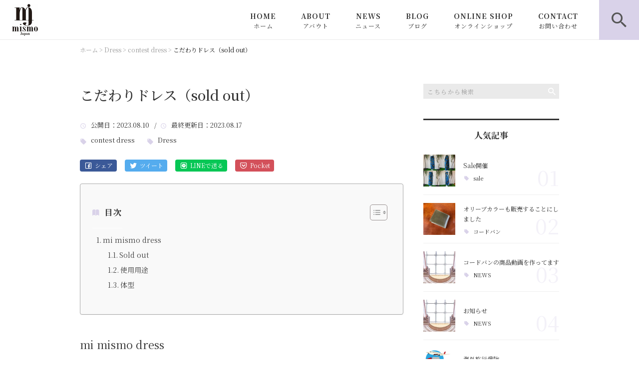

--- FILE ---
content_type: text/html; charset=UTF-8
request_url: https://mismojapan.com/dress/4312/
body_size: 16876
content:
<!DOCTYPE html>
<html lang="ja">
<head>
<meta charset="UTF-8" />
<meta name="viewport" content="width=device-width, initial-scale=1 viewport-fit=cover">
<meta name="format-detection" content="telephone=no">
<link rel="pingback" href="https://mismojapan.com/xmlrpc.php" />
<link rel="shortcut icon" href="https://mismojapan.com/wp-content/uploads/2023/06/favicon.ico" />
<link rel="apple-touch-icon-precomposed" href="https://mismojapan.com/wp-content/uploads/2023/06/spfav.png" />

<title>こだわりドレス（sold out） | mismo Japan</title>

		<!-- All in One SEO 4.5.1.1 - aioseo.com -->
		<meta name="description" content="mi mismo dress mi mismo第一弾になったドレス 縫製にとことんこだわったドレ" />
		<meta name="robots" content="max-image-preview:large" />
		<meta name="keywords" content="contest dress,dress" />
		<link rel="canonical" href="https://mismojapan.com/dress/4312/" />
		<meta name="generator" content="All in One SEO (AIOSEO) 4.5.1.1" />
		<meta property="og:locale" content="ja_JP" />
		<meta property="og:site_name" content="あなたらしさを表現する | mismo Japan" />
		<meta property="og:type" content="article" />
		<meta property="og:title" content="こだわりドレス（sold out） | mismo Japan" />
		<meta property="og:description" content="mi mismo dress mi mismo第一弾になったドレス 縫製にとことんこだわったドレ" />
		<meta property="og:url" content="https://mismojapan.com/dress/4312/" />
		<meta property="og:image" content="https://mismojapan.com/wp-content/uploads/2023/06/no-image1.jpg" />
		<meta property="og:image:secure_url" content="https://mismojapan.com/wp-content/uploads/2023/06/no-image1.jpg" />
		<meta property="og:image:width" content="400" />
		<meta property="og:image:height" content="400" />
		<meta property="article:published_time" content="2023-08-09T22:40:45+00:00" />
		<meta property="article:modified_time" content="2023-08-17T10:40:41+00:00" />
		<meta name="twitter:card" content="summary" />
		<meta name="twitter:title" content="こだわりドレス（sold out） | mismo Japan" />
		<meta name="twitter:description" content="mi mismo dress mi mismo第一弾になったドレス 縫製にとことんこだわったドレ" />
		<meta name="twitter:image" content="https://mismojapan.com/wp-content/uploads/2023/06/no-image1.jpg" />
		<script type="application/ld+json" class="aioseo-schema">
			{"@context":"https:\/\/schema.org","@graph":[{"@type":"Article","@id":"https:\/\/mismojapan.com\/dress\/4312\/#article","name":"\u3053\u3060\u308f\u308a\u30c9\u30ec\u30b9\uff08sold out\uff09 | mismo Japan","headline":"\u3053\u3060\u308f\u308a\u30c9\u30ec\u30b9\uff08sold out\uff09","author":{"@id":"https:\/\/mismojapan.com\/author\/mismojapangmail-com\/#author"},"publisher":{"@id":"https:\/\/mismojapan.com\/#organization"},"image":{"@type":"ImageObject","url":"https:\/\/mismojapan.com\/wp-content\/uploads\/2023\/08\/IMG_1236.jpeg","@id":"https:\/\/mismojapan.com\/dress\/4312\/#articleImage"},"datePublished":"2023-08-09T22:40:45+09:00","dateModified":"2023-08-17T10:40:41+09:00","inLanguage":"ja","mainEntityOfPage":{"@id":"https:\/\/mismojapan.com\/dress\/4312\/#webpage"},"isPartOf":{"@id":"https:\/\/mismojapan.com\/dress\/4312\/#webpage"},"articleSection":"contest dress, Dress"},{"@type":"BreadcrumbList","@id":"https:\/\/mismojapan.com\/dress\/4312\/#breadcrumblist","itemListElement":[{"@type":"ListItem","@id":"https:\/\/mismojapan.com\/#listItem","position":1,"name":"\u5bb6","item":"https:\/\/mismojapan.com\/","nextItem":"https:\/\/mismojapan.com\/category\/dress\/#listItem"},{"@type":"ListItem","@id":"https:\/\/mismojapan.com\/category\/dress\/#listItem","position":2,"name":"Dress","previousItem":"https:\/\/mismojapan.com\/#listItem"}]},{"@type":"Organization","@id":"https:\/\/mismojapan.com\/#organization","name":"\u6709\u9650\u4f1a\u793e\u7f85\u91dd\u76e4","url":"https:\/\/mismojapan.com\/","logo":{"@type":"ImageObject","url":"https:\/\/mismojapan.com\/wp-content\/uploads\/2023\/06\/no-image1.jpg","@id":"https:\/\/mismojapan.com\/dress\/4312\/#organizationLogo","width":400,"height":400},"image":{"@id":"https:\/\/mismojapan.com\/#organizationLogo"},"contactPoint":{"@type":"ContactPoint","telephone":"+819095790574","contactType":"Customer Support"}},{"@type":"Person","@id":"https:\/\/mismojapan.com\/author\/mismojapangmail-com\/#author","url":"https:\/\/mismojapan.com\/author\/mismojapangmail-com\/","name":"\u6797 \u5609\u6d25\u7f8e","image":{"@type":"ImageObject","@id":"https:\/\/mismojapan.com\/dress\/4312\/#authorImage","url":"https:\/\/secure.gravatar.com\/avatar\/0b8a90c1b5f8dfd6fe26d2c74e57be4f?s=96&d=mm&r=g","width":96,"height":96,"caption":"\u6797 \u5609\u6d25\u7f8e"}},{"@type":"WebPage","@id":"https:\/\/mismojapan.com\/dress\/4312\/#webpage","url":"https:\/\/mismojapan.com\/dress\/4312\/","name":"\u3053\u3060\u308f\u308a\u30c9\u30ec\u30b9\uff08sold out\uff09 | mismo Japan","description":"mi mismo dress mi mismo\u7b2c\u4e00\u5f3e\u306b\u306a\u3063\u305f\u30c9\u30ec\u30b9 \u7e2b\u88fd\u306b\u3068\u3053\u3068\u3093\u3053\u3060\u308f\u3063\u305f\u30c9\u30ec","inLanguage":"ja","isPartOf":{"@id":"https:\/\/mismojapan.com\/#website"},"breadcrumb":{"@id":"https:\/\/mismojapan.com\/dress\/4312\/#breadcrumblist"},"author":{"@id":"https:\/\/mismojapan.com\/author\/mismojapangmail-com\/#author"},"creator":{"@id":"https:\/\/mismojapan.com\/author\/mismojapangmail-com\/#author"},"datePublished":"2023-08-09T22:40:45+09:00","dateModified":"2023-08-17T10:40:41+09:00"},{"@type":"WebSite","@id":"https:\/\/mismojapan.com\/#website","url":"https:\/\/mismojapan.com\/","name":"mismo Japan","description":"\u30e1\u30f3\u30ba\u304b\u3089\u30ec\u30c7\u30a3\u30fc\u30b9\u307e\u3067\u69d8\u3005\u306a\u30b8\u30e3\u30f3\u30eb\u306e\u30a2\u30d1\u30ec\u30eb\u3092\u6271\u3046\u3010mismo Japan\u3011\u3067\u3059\u3002\u9769\u8ca1\u5e03\u3092\u8ca9\u58f2\u3059\u308b\u300cmen's mismo\u300d\u3001\u30bb\u30df\u30aa\u30fc\u30c0\u30fc\u3067\u30c9\u30ec\u30b9\u3092\u8ca9\u58f2\u3059\u308b\u300cmi mismo\u300d\u3001\u6d77\u5916\u3067\u30bb\u30ec\u30af\u30c8\u3057\u305f\u30ab\u30b8\u30e5\u30a2\u30eb\u30a6\u30a7\u30a2\u3092\u8ca9\u58f2\u3059\u308b\u300cDresSquare\u300d\u306e3\u3064\u306e\u30d6\u30e9\u30f3\u30c9\u3092\u5c55\u958b\u4e2d\u3002\u305c\u3072\u4e00\u5ea6\u30c1\u30a7\u30c3\u30af\u3057\u3066\u307f\u3066\u304f\u3060\u3055\u3044\u3002","inLanguage":"ja","publisher":{"@id":"https:\/\/mismojapan.com\/#organization"}}]}
		</script>
		<!-- All in One SEO -->

<link rel='dns-prefetch' href='//static.addtoany.com' />
<link rel="alternate" type="application/rss+xml" title="mismo Japan &raquo; フィード" href="https://mismojapan.com/feed/" />
<link rel="alternate" type="application/rss+xml" title="mismo Japan &raquo; コメントフィード" href="https://mismojapan.com/comments/feed/" />
<script type="text/javascript">
/* <![CDATA[ */
window._wpemojiSettings = {"baseUrl":"https:\/\/s.w.org\/images\/core\/emoji\/14.0.0\/72x72\/","ext":".png","svgUrl":"https:\/\/s.w.org\/images\/core\/emoji\/14.0.0\/svg\/","svgExt":".svg","source":{"concatemoji":"https:\/\/mismojapan.com\/wp-includes\/js\/wp-emoji-release.min.js?ver=6.4.7"}};
/*! This file is auto-generated */
!function(i,n){var o,s,e;function c(e){try{var t={supportTests:e,timestamp:(new Date).valueOf()};sessionStorage.setItem(o,JSON.stringify(t))}catch(e){}}function p(e,t,n){e.clearRect(0,0,e.canvas.width,e.canvas.height),e.fillText(t,0,0);var t=new Uint32Array(e.getImageData(0,0,e.canvas.width,e.canvas.height).data),r=(e.clearRect(0,0,e.canvas.width,e.canvas.height),e.fillText(n,0,0),new Uint32Array(e.getImageData(0,0,e.canvas.width,e.canvas.height).data));return t.every(function(e,t){return e===r[t]})}function u(e,t,n){switch(t){case"flag":return n(e,"\ud83c\udff3\ufe0f\u200d\u26a7\ufe0f","\ud83c\udff3\ufe0f\u200b\u26a7\ufe0f")?!1:!n(e,"\ud83c\uddfa\ud83c\uddf3","\ud83c\uddfa\u200b\ud83c\uddf3")&&!n(e,"\ud83c\udff4\udb40\udc67\udb40\udc62\udb40\udc65\udb40\udc6e\udb40\udc67\udb40\udc7f","\ud83c\udff4\u200b\udb40\udc67\u200b\udb40\udc62\u200b\udb40\udc65\u200b\udb40\udc6e\u200b\udb40\udc67\u200b\udb40\udc7f");case"emoji":return!n(e,"\ud83e\udef1\ud83c\udffb\u200d\ud83e\udef2\ud83c\udfff","\ud83e\udef1\ud83c\udffb\u200b\ud83e\udef2\ud83c\udfff")}return!1}function f(e,t,n){var r="undefined"!=typeof WorkerGlobalScope&&self instanceof WorkerGlobalScope?new OffscreenCanvas(300,150):i.createElement("canvas"),a=r.getContext("2d",{willReadFrequently:!0}),o=(a.textBaseline="top",a.font="600 32px Arial",{});return e.forEach(function(e){o[e]=t(a,e,n)}),o}function t(e){var t=i.createElement("script");t.src=e,t.defer=!0,i.head.appendChild(t)}"undefined"!=typeof Promise&&(o="wpEmojiSettingsSupports",s=["flag","emoji"],n.supports={everything:!0,everythingExceptFlag:!0},e=new Promise(function(e){i.addEventListener("DOMContentLoaded",e,{once:!0})}),new Promise(function(t){var n=function(){try{var e=JSON.parse(sessionStorage.getItem(o));if("object"==typeof e&&"number"==typeof e.timestamp&&(new Date).valueOf()<e.timestamp+604800&&"object"==typeof e.supportTests)return e.supportTests}catch(e){}return null}();if(!n){if("undefined"!=typeof Worker&&"undefined"!=typeof OffscreenCanvas&&"undefined"!=typeof URL&&URL.createObjectURL&&"undefined"!=typeof Blob)try{var e="postMessage("+f.toString()+"("+[JSON.stringify(s),u.toString(),p.toString()].join(",")+"));",r=new Blob([e],{type:"text/javascript"}),a=new Worker(URL.createObjectURL(r),{name:"wpTestEmojiSupports"});return void(a.onmessage=function(e){c(n=e.data),a.terminate(),t(n)})}catch(e){}c(n=f(s,u,p))}t(n)}).then(function(e){for(var t in e)n.supports[t]=e[t],n.supports.everything=n.supports.everything&&n.supports[t],"flag"!==t&&(n.supports.everythingExceptFlag=n.supports.everythingExceptFlag&&n.supports[t]);n.supports.everythingExceptFlag=n.supports.everythingExceptFlag&&!n.supports.flag,n.DOMReady=!1,n.readyCallback=function(){n.DOMReady=!0}}).then(function(){return e}).then(function(){var e;n.supports.everything||(n.readyCallback(),(e=n.source||{}).concatemoji?t(e.concatemoji):e.wpemoji&&e.twemoji&&(t(e.twemoji),t(e.wpemoji)))}))}((window,document),window._wpemojiSettings);
/* ]]> */
</script>
<style id='wp-emoji-styles-inline-css' type='text/css'>

	img.wp-smiley, img.emoji {
		display: inline !important;
		border: none !important;
		box-shadow: none !important;
		height: 1em !important;
		width: 1em !important;
		margin: 0 0.07em !important;
		vertical-align: -0.1em !important;
		background: none !important;
		padding: 0 !important;
	}
</style>
<link rel='stylesheet' id='wp-block-library-css' href='https://mismojapan.com/wp-includes/css/dist/block-library/style.min.css?ver=6.4.7' type='text/css' media='all' />
<style id='wp-block-library-theme-inline-css' type='text/css'>
.wp-block-audio figcaption{color:#555;font-size:13px;text-align:center}.is-dark-theme .wp-block-audio figcaption{color:hsla(0,0%,100%,.65)}.wp-block-audio{margin:0 0 1em}.wp-block-code{border:1px solid #ccc;border-radius:4px;font-family:Menlo,Consolas,monaco,monospace;padding:.8em 1em}.wp-block-embed figcaption{color:#555;font-size:13px;text-align:center}.is-dark-theme .wp-block-embed figcaption{color:hsla(0,0%,100%,.65)}.wp-block-embed{margin:0 0 1em}.blocks-gallery-caption{color:#555;font-size:13px;text-align:center}.is-dark-theme .blocks-gallery-caption{color:hsla(0,0%,100%,.65)}.wp-block-image figcaption{color:#555;font-size:13px;text-align:center}.is-dark-theme .wp-block-image figcaption{color:hsla(0,0%,100%,.65)}.wp-block-image{margin:0 0 1em}.wp-block-pullquote{border-bottom:4px solid;border-top:4px solid;color:currentColor;margin-bottom:1.75em}.wp-block-pullquote cite,.wp-block-pullquote footer,.wp-block-pullquote__citation{color:currentColor;font-size:.8125em;font-style:normal;text-transform:uppercase}.wp-block-quote{border-left:.25em solid;margin:0 0 1.75em;padding-left:1em}.wp-block-quote cite,.wp-block-quote footer{color:currentColor;font-size:.8125em;font-style:normal;position:relative}.wp-block-quote.has-text-align-right{border-left:none;border-right:.25em solid;padding-left:0;padding-right:1em}.wp-block-quote.has-text-align-center{border:none;padding-left:0}.wp-block-quote.is-large,.wp-block-quote.is-style-large,.wp-block-quote.is-style-plain{border:none}.wp-block-search .wp-block-search__label{font-weight:700}.wp-block-search__button{border:1px solid #ccc;padding:.375em .625em}:where(.wp-block-group.has-background){padding:1.25em 2.375em}.wp-block-separator.has-css-opacity{opacity:.4}.wp-block-separator{border:none;border-bottom:2px solid;margin-left:auto;margin-right:auto}.wp-block-separator.has-alpha-channel-opacity{opacity:1}.wp-block-separator:not(.is-style-wide):not(.is-style-dots){width:100px}.wp-block-separator.has-background:not(.is-style-dots){border-bottom:none;height:1px}.wp-block-separator.has-background:not(.is-style-wide):not(.is-style-dots){height:2px}.wp-block-table{margin:0 0 1em}.wp-block-table td,.wp-block-table th{word-break:normal}.wp-block-table figcaption{color:#555;font-size:13px;text-align:center}.is-dark-theme .wp-block-table figcaption{color:hsla(0,0%,100%,.65)}.wp-block-video figcaption{color:#555;font-size:13px;text-align:center}.is-dark-theme .wp-block-video figcaption{color:hsla(0,0%,100%,.65)}.wp-block-video{margin:0 0 1em}.wp-block-template-part.has-background{margin-bottom:0;margin-top:0;padding:1.25em 2.375em}
</style>
<style id='classic-theme-styles-inline-css' type='text/css'>
/*! This file is auto-generated */
.wp-block-button__link{color:#fff;background-color:#32373c;border-radius:9999px;box-shadow:none;text-decoration:none;padding:calc(.667em + 2px) calc(1.333em + 2px);font-size:1.125em}.wp-block-file__button{background:#32373c;color:#fff;text-decoration:none}
</style>
<style id='global-styles-inline-css' type='text/css'>
body{--wp--preset--color--black: #000000;--wp--preset--color--cyan-bluish-gray: #abb8c3;--wp--preset--color--white: #ffffff;--wp--preset--color--pale-pink: #f78da7;--wp--preset--color--vivid-red: #cf2e2e;--wp--preset--color--luminous-vivid-orange: #ff6900;--wp--preset--color--luminous-vivid-amber: #fcb900;--wp--preset--color--light-green-cyan: #7bdcb5;--wp--preset--color--vivid-green-cyan: #00d084;--wp--preset--color--pale-cyan-blue: #8ed1fc;--wp--preset--color--vivid-cyan-blue: #0693e3;--wp--preset--color--vivid-purple: #9b51e0;--wp--preset--gradient--vivid-cyan-blue-to-vivid-purple: linear-gradient(135deg,rgba(6,147,227,1) 0%,rgb(155,81,224) 100%);--wp--preset--gradient--light-green-cyan-to-vivid-green-cyan: linear-gradient(135deg,rgb(122,220,180) 0%,rgb(0,208,130) 100%);--wp--preset--gradient--luminous-vivid-amber-to-luminous-vivid-orange: linear-gradient(135deg,rgba(252,185,0,1) 0%,rgba(255,105,0,1) 100%);--wp--preset--gradient--luminous-vivid-orange-to-vivid-red: linear-gradient(135deg,rgba(255,105,0,1) 0%,rgb(207,46,46) 100%);--wp--preset--gradient--very-light-gray-to-cyan-bluish-gray: linear-gradient(135deg,rgb(238,238,238) 0%,rgb(169,184,195) 100%);--wp--preset--gradient--cool-to-warm-spectrum: linear-gradient(135deg,rgb(74,234,220) 0%,rgb(151,120,209) 20%,rgb(207,42,186) 40%,rgb(238,44,130) 60%,rgb(251,105,98) 80%,rgb(254,248,76) 100%);--wp--preset--gradient--blush-light-purple: linear-gradient(135deg,rgb(255,206,236) 0%,rgb(152,150,240) 100%);--wp--preset--gradient--blush-bordeaux: linear-gradient(135deg,rgb(254,205,165) 0%,rgb(254,45,45) 50%,rgb(107,0,62) 100%);--wp--preset--gradient--luminous-dusk: linear-gradient(135deg,rgb(255,203,112) 0%,rgb(199,81,192) 50%,rgb(65,88,208) 100%);--wp--preset--gradient--pale-ocean: linear-gradient(135deg,rgb(255,245,203) 0%,rgb(182,227,212) 50%,rgb(51,167,181) 100%);--wp--preset--gradient--electric-grass: linear-gradient(135deg,rgb(202,248,128) 0%,rgb(113,206,126) 100%);--wp--preset--gradient--midnight: linear-gradient(135deg,rgb(2,3,129) 0%,rgb(40,116,252) 100%);--wp--preset--font-size--small: 13px;--wp--preset--font-size--medium: 20px;--wp--preset--font-size--large: 36px;--wp--preset--font-size--x-large: 42px;--wp--preset--spacing--20: 0.44rem;--wp--preset--spacing--30: 0.67rem;--wp--preset--spacing--40: 1rem;--wp--preset--spacing--50: 1.5rem;--wp--preset--spacing--60: 2.25rem;--wp--preset--spacing--70: 3.38rem;--wp--preset--spacing--80: 5.06rem;--wp--preset--shadow--natural: 6px 6px 9px rgba(0, 0, 0, 0.2);--wp--preset--shadow--deep: 12px 12px 50px rgba(0, 0, 0, 0.4);--wp--preset--shadow--sharp: 6px 6px 0px rgba(0, 0, 0, 0.2);--wp--preset--shadow--outlined: 6px 6px 0px -3px rgba(255, 255, 255, 1), 6px 6px rgba(0, 0, 0, 1);--wp--preset--shadow--crisp: 6px 6px 0px rgba(0, 0, 0, 1);}:where(.is-layout-flex){gap: 0.5em;}:where(.is-layout-grid){gap: 0.5em;}body .is-layout-flow > .alignleft{float: left;margin-inline-start: 0;margin-inline-end: 2em;}body .is-layout-flow > .alignright{float: right;margin-inline-start: 2em;margin-inline-end: 0;}body .is-layout-flow > .aligncenter{margin-left: auto !important;margin-right: auto !important;}body .is-layout-constrained > .alignleft{float: left;margin-inline-start: 0;margin-inline-end: 2em;}body .is-layout-constrained > .alignright{float: right;margin-inline-start: 2em;margin-inline-end: 0;}body .is-layout-constrained > .aligncenter{margin-left: auto !important;margin-right: auto !important;}body .is-layout-constrained > :where(:not(.alignleft):not(.alignright):not(.alignfull)){max-width: var(--wp--style--global--content-size);margin-left: auto !important;margin-right: auto !important;}body .is-layout-constrained > .alignwide{max-width: var(--wp--style--global--wide-size);}body .is-layout-flex{display: flex;}body .is-layout-flex{flex-wrap: wrap;align-items: center;}body .is-layout-flex > *{margin: 0;}body .is-layout-grid{display: grid;}body .is-layout-grid > *{margin: 0;}:where(.wp-block-columns.is-layout-flex){gap: 2em;}:where(.wp-block-columns.is-layout-grid){gap: 2em;}:where(.wp-block-post-template.is-layout-flex){gap: 1.25em;}:where(.wp-block-post-template.is-layout-grid){gap: 1.25em;}.has-black-color{color: var(--wp--preset--color--black) !important;}.has-cyan-bluish-gray-color{color: var(--wp--preset--color--cyan-bluish-gray) !important;}.has-white-color{color: var(--wp--preset--color--white) !important;}.has-pale-pink-color{color: var(--wp--preset--color--pale-pink) !important;}.has-vivid-red-color{color: var(--wp--preset--color--vivid-red) !important;}.has-luminous-vivid-orange-color{color: var(--wp--preset--color--luminous-vivid-orange) !important;}.has-luminous-vivid-amber-color{color: var(--wp--preset--color--luminous-vivid-amber) !important;}.has-light-green-cyan-color{color: var(--wp--preset--color--light-green-cyan) !important;}.has-vivid-green-cyan-color{color: var(--wp--preset--color--vivid-green-cyan) !important;}.has-pale-cyan-blue-color{color: var(--wp--preset--color--pale-cyan-blue) !important;}.has-vivid-cyan-blue-color{color: var(--wp--preset--color--vivid-cyan-blue) !important;}.has-vivid-purple-color{color: var(--wp--preset--color--vivid-purple) !important;}.has-black-background-color{background-color: var(--wp--preset--color--black) !important;}.has-cyan-bluish-gray-background-color{background-color: var(--wp--preset--color--cyan-bluish-gray) !important;}.has-white-background-color{background-color: var(--wp--preset--color--white) !important;}.has-pale-pink-background-color{background-color: var(--wp--preset--color--pale-pink) !important;}.has-vivid-red-background-color{background-color: var(--wp--preset--color--vivid-red) !important;}.has-luminous-vivid-orange-background-color{background-color: var(--wp--preset--color--luminous-vivid-orange) !important;}.has-luminous-vivid-amber-background-color{background-color: var(--wp--preset--color--luminous-vivid-amber) !important;}.has-light-green-cyan-background-color{background-color: var(--wp--preset--color--light-green-cyan) !important;}.has-vivid-green-cyan-background-color{background-color: var(--wp--preset--color--vivid-green-cyan) !important;}.has-pale-cyan-blue-background-color{background-color: var(--wp--preset--color--pale-cyan-blue) !important;}.has-vivid-cyan-blue-background-color{background-color: var(--wp--preset--color--vivid-cyan-blue) !important;}.has-vivid-purple-background-color{background-color: var(--wp--preset--color--vivid-purple) !important;}.has-black-border-color{border-color: var(--wp--preset--color--black) !important;}.has-cyan-bluish-gray-border-color{border-color: var(--wp--preset--color--cyan-bluish-gray) !important;}.has-white-border-color{border-color: var(--wp--preset--color--white) !important;}.has-pale-pink-border-color{border-color: var(--wp--preset--color--pale-pink) !important;}.has-vivid-red-border-color{border-color: var(--wp--preset--color--vivid-red) !important;}.has-luminous-vivid-orange-border-color{border-color: var(--wp--preset--color--luminous-vivid-orange) !important;}.has-luminous-vivid-amber-border-color{border-color: var(--wp--preset--color--luminous-vivid-amber) !important;}.has-light-green-cyan-border-color{border-color: var(--wp--preset--color--light-green-cyan) !important;}.has-vivid-green-cyan-border-color{border-color: var(--wp--preset--color--vivid-green-cyan) !important;}.has-pale-cyan-blue-border-color{border-color: var(--wp--preset--color--pale-cyan-blue) !important;}.has-vivid-cyan-blue-border-color{border-color: var(--wp--preset--color--vivid-cyan-blue) !important;}.has-vivid-purple-border-color{border-color: var(--wp--preset--color--vivid-purple) !important;}.has-vivid-cyan-blue-to-vivid-purple-gradient-background{background: var(--wp--preset--gradient--vivid-cyan-blue-to-vivid-purple) !important;}.has-light-green-cyan-to-vivid-green-cyan-gradient-background{background: var(--wp--preset--gradient--light-green-cyan-to-vivid-green-cyan) !important;}.has-luminous-vivid-amber-to-luminous-vivid-orange-gradient-background{background: var(--wp--preset--gradient--luminous-vivid-amber-to-luminous-vivid-orange) !important;}.has-luminous-vivid-orange-to-vivid-red-gradient-background{background: var(--wp--preset--gradient--luminous-vivid-orange-to-vivid-red) !important;}.has-very-light-gray-to-cyan-bluish-gray-gradient-background{background: var(--wp--preset--gradient--very-light-gray-to-cyan-bluish-gray) !important;}.has-cool-to-warm-spectrum-gradient-background{background: var(--wp--preset--gradient--cool-to-warm-spectrum) !important;}.has-blush-light-purple-gradient-background{background: var(--wp--preset--gradient--blush-light-purple) !important;}.has-blush-bordeaux-gradient-background{background: var(--wp--preset--gradient--blush-bordeaux) !important;}.has-luminous-dusk-gradient-background{background: var(--wp--preset--gradient--luminous-dusk) !important;}.has-pale-ocean-gradient-background{background: var(--wp--preset--gradient--pale-ocean) !important;}.has-electric-grass-gradient-background{background: var(--wp--preset--gradient--electric-grass) !important;}.has-midnight-gradient-background{background: var(--wp--preset--gradient--midnight) !important;}.has-small-font-size{font-size: var(--wp--preset--font-size--small) !important;}.has-medium-font-size{font-size: var(--wp--preset--font-size--medium) !important;}.has-large-font-size{font-size: var(--wp--preset--font-size--large) !important;}.has-x-large-font-size{font-size: var(--wp--preset--font-size--x-large) !important;}
.wp-block-navigation a:where(:not(.wp-element-button)){color: inherit;}
:where(.wp-block-post-template.is-layout-flex){gap: 1.25em;}:where(.wp-block-post-template.is-layout-grid){gap: 1.25em;}
:where(.wp-block-columns.is-layout-flex){gap: 2em;}:where(.wp-block-columns.is-layout-grid){gap: 2em;}
.wp-block-pullquote{font-size: 1.5em;line-height: 1.6;}
</style>
<link rel='stylesheet' id='contact-form-7-css' href='https://mismojapan.com/wp-content/plugins/contact-form-7/includes/css/styles.css?ver=5.8.4' type='text/css' media='all' />
<link rel='stylesheet' id='wp-pagenavi-css' href='https://mismojapan.com/wp-content/plugins/wp-pagenavi/pagenavi-css.css?ver=2.70' type='text/css' media='all' />
<link rel='stylesheet' id='ez-toc-css' href='https://mismojapan.com/wp-content/plugins/easy-table-of-contents/assets/css/screen.min.css?ver=2.0.59' type='text/css' media='all' />
<style id='ez-toc-inline-css' type='text/css'>
div#ez-toc-container .ez-toc-title {font-size: 120%;}div#ez-toc-container .ez-toc-title {font-weight: 500;}div#ez-toc-container ul li {font-size: 95%;}div#ez-toc-container nav ul ul li ul li {font-size: 90%!important;}
.ez-toc-container-direction {direction: ltr;}.ez-toc-counter ul{counter-reset: item ;}.ez-toc-counter nav ul li a::before {content: counters(item, ".", decimal) ". ";display: inline-block;counter-increment: item;flex-grow: 0;flex-shrink: 0;margin-right: .2em; float: left; }.ez-toc-widget-direction {direction: ltr;}.ez-toc-widget-container ul{counter-reset: item ;}.ez-toc-widget-container nav ul li a::before {content: counters(item, ".", decimal) ". ";display: inline-block;counter-increment: item;flex-grow: 0;flex-shrink: 0;margin-right: .2em; float: left; }
</style>
<link rel='stylesheet' id='Jet_CMS_style-css' href='https://mismojapan.com/wp-content/themes/Jet_cms_media_c/style.css?ver=6.4.7' type='text/css' media='all' />
<link rel='stylesheet' id='fancybox-css' href='https://mismojapan.com/wp-content/plugins/easy-fancybox/fancybox/1.5.4/jquery.fancybox.min.css?ver=6.4.7' type='text/css' media='screen' />
<link rel='stylesheet' id='tablepress-default-css' href='https://mismojapan.com/wp-content/plugins/tablepress/css/build/default.css?ver=2.2.3' type='text/css' media='all' />
<link rel='stylesheet' id='addtoany-css' href='https://mismojapan.com/wp-content/plugins/add-to-any/addtoany.min.css?ver=1.16' type='text/css' media='all' />
<script type="text/javascript" id="addtoany-core-js-before">
/* <![CDATA[ */
window.a2a_config=window.a2a_config||{};a2a_config.callbacks=[];a2a_config.overlays=[];a2a_config.templates={};a2a_localize = {
	Share: "共有",
	Save: "ブックマーク",
	Subscribe: "購読",
	Email: "メール",
	Bookmark: "ブックマーク",
	ShowAll: "すべて表示する",
	ShowLess: "小さく表示する",
	FindServices: "サービスを探す",
	FindAnyServiceToAddTo: "追加するサービスを今すぐ探す",
	PoweredBy: "Powered by",
	ShareViaEmail: "メールでシェアする",
	SubscribeViaEmail: "メールで購読する",
	BookmarkInYourBrowser: "ブラウザにブックマーク",
	BookmarkInstructions: "このページをブックマークするには、 Ctrl+D または \u2318+D を押下。",
	AddToYourFavorites: "お気に入りに追加",
	SendFromWebOrProgram: "任意のメールアドレスまたはメールプログラムから送信",
	EmailProgram: "メールプログラム",
	More: "詳細&#8230;",
	ThanksForSharing: "共有ありがとうございます !",
	ThanksForFollowing: "フォローありがとうございます !"
};
/* ]]> */
</script>
<script type="text/javascript" async src="https://static.addtoany.com/menu/page.js" id="addtoany-core-js"></script>
<script type="text/javascript" src="https://mismojapan.com/wp-includes/js/jquery/jquery.min.js?ver=3.7.1" id="jquery-core-js"></script>
<script type="text/javascript" src="https://mismojapan.com/wp-includes/js/jquery/jquery-migrate.min.js?ver=3.4.1" id="jquery-migrate-js"></script>
<script type="text/javascript" async src="https://mismojapan.com/wp-content/plugins/add-to-any/addtoany.min.js?ver=1.1" id="addtoany-jquery-js"></script>
<script type="text/javascript" id="wp-statistics-tracker-js-extra">
/* <![CDATA[ */
var WP_Statistics_Tracker_Object = {"hitRequestUrl":"https:\/\/mismojapan.com\/wp-json\/wp-statistics\/v2\/hit?wp_statistics_hit_rest=yes&track_all=1&current_page_type=post&current_page_id=4312&search_query&page_uri=L2RyZXNzLzQzMTIv","keepOnlineRequestUrl":"https:\/\/mismojapan.com\/wp-json\/wp-statistics\/v2\/online?wp_statistics_hit_rest=yes&track_all=1&current_page_type=post&current_page_id=4312&search_query&page_uri=L2RyZXNzLzQzMTIv","option":{"dntEnabled":true,"cacheCompatibility":false}};
/* ]]> */
</script>
<script type="text/javascript" src="https://mismojapan.com/wp-content/plugins/wp-statistics/assets/js/tracker.js?ver=6.4.7" id="wp-statistics-tracker-js"></script>
<link rel="https://api.w.org/" href="https://mismojapan.com/wp-json/" /><link rel="alternate" type="application/json" href="https://mismojapan.com/wp-json/wp/v2/posts/4312" /><link rel="EditURI" type="application/rsd+xml" title="RSD" href="https://mismojapan.com/xmlrpc.php?rsd" />
<meta name="generator" content="WordPress 6.4.7" />
<link rel='shortlink' href='https://mismojapan.com/?p=4312' />
<link rel="alternate" type="application/json+oembed" href="https://mismojapan.com/wp-json/oembed/1.0/embed?url=https%3A%2F%2Fmismojapan.com%2Fdress%2F4312%2F" />
<link rel="alternate" type="text/xml+oembed" href="https://mismojapan.com/wp-json/oembed/1.0/embed?url=https%3A%2F%2Fmismojapan.com%2Fdress%2F4312%2F&#038;format=xml" />
<!-- Analytics by WP Statistics v14.2 - https://wp-statistics.com/ -->

<link href="https://fonts.googleapis.com/css?family=Noto+Serif+JP:400,500,700&display=swap" rel="stylesheet">

<link rel="stylesheet" href="https://mismojapan.com/wp-content/themes/Jet_cms_media_c/css/icon.css">
<link rel="stylesheet" href="https://fonts.googleapis.com/icon?family=Material+Icons">
<!--SNSシェアボタン-->
<link rel= "stylesheet" href= "https://maxst.icons8.com/vue-static/landings/line-awesome/line-awesome/1.3.0/css/line-awesome.min.css" >
<!--SNSシェアボタン-->
<link rel="stylesheet" href="https://mismojapan.com/wp-content/themes/Jet_cms_media_c/css/animate.min.css">

<!--全体共通-->
<link rel="stylesheet" href="https://jetb.co.jp/media-king/c/css/header_footer_side.css">
<link rel="stylesheet" href="https://jetb.co.jp/media-king/c/css/single_page.css">
<link rel="stylesheet" href="https://jetb.co.jp/media-king/c/css/other.css">
<link rel="stylesheet" href="https://jetb.co.jp/media-king/c/css/jetb_announce.css">
<link rel="stylesheet" href="https://jetb.co.jp/media-king/c/css/jetb_maincontents.css">


<link rel="stylesheet" href="https://jetb.co.jp/media-king/c/css/jet_AddQuicktags.css" type="text/css" />
<link rel="stylesheet" href="https://mismojapan.com/wp-content/themes/Jet_cms_media_c/Jet_Tpl_style.css" type="text/css" />
<!--メディア全体共通-->
<link rel="stylesheet" href="https://jetb.co.jp/media-king/all.css" type="text/css" />
<link rel="stylesheet" href="https://jetb.co.jp/media-king/c/css/common.css" type="text/css" />
<link rel="stylesheet" href="https://mismojapan.com/wp-content/themes/Jet_cms_media_c/custom/custom.css" type="text/css" />

<!-- Google tag (gtag.js) -->
<script async src="https://www.googletagmanager.com/gtag/js?id=G-5Q079WLZRC"></script>
<script>
  window.dataLayer = window.dataLayer || [];
  function gtag(){dataLayer.push(arguments);}
  gtag('js', new Date());

  gtag('config', 'G-5Q079WLZRC');
</script>
	
</head>
<body class="post-template-default single single-post postid-4312 single-format-standard" ontouchstart="">
	<div id="top" class="allwrapper">
		<header id="upper" class="cf">
			<h1 class="logo">
				<a class="site_logo_wrap" href="https://mismojapan.com/">
															<img src="https://mismojapan.com/wp-content/uploads/2023/06/logo-1.jpg" alt="mismo Japan">
					
									</a>
			</h1>

			<div class="menu-trigger" href="#">
				<div class="trigger_wrap">
					<span></span>
					<span></span>
					<span></span>
					<p>MENU</p>
				</div>
			</div>

			<nav class="g_nav cf">
				
				<ul id="menu-%e3%82%b0%e3%83%ad%e3%83%bc%e3%83%90%e3%83%ab%e3%83%8a%e3%83%93" class="g_nav_menu menu"><li><a href="https://mismojapan.com/">HOME<span>ホーム</span></a></li>
<li><a href="https://mismojapan.com/about/">ABOUT <span>アバウト</span></a></li>
<li><a href="https://mismojapan.com/category/news-2/">NEWS<span>ニュース</span></a></li>
<li><a href="https://mismojapan.com/blog-archive/">BLOG<span>ブログ</span></a>
<ul class="sub-menu">
	<li><a href="https://mismojapan.com/category/news/">お知らせ</a></li>
	<li><a href="https://mismojapan.com/category/pickup/">ピックアップ</a></li>
	<li><a href="https://mismojapan.com/category/column/">コラム</a></li>
</ul>
</li>
<li><a href="https://mismojapan.stores.jp">ONLINE SHOP<span>オンラインショップ</span></a></li>
<li><a href="https://mismojapan.com/contact/">CONTACT<span>お問い合わせ</span></a></li>
</ul>
								<div id="head_search_btn" class="pt-A-bg">
					<p class="pt-A"></p>
				</div>
				<div class="head_search_wrap">
					<div class="flex_cont">
						<form action="https://mismojapan.com/" method="get" id="head_searchform">
							<input id="head_words" type="text" name="s" placeholder="テキストを入力して検索" />
							<input id="head_searchBtn" type="submit" name="searchBtn" value="&#xf4a5;" />
						</form>
					</div>
				</div>
							</nav>
		</header>
<div id="single_area">
<div class="bread_area">
	<div class="breadcrumbs" typeof="BreadcrumbList" vocab="https://schema.org/">
		<!-- Breadcrumb NavXT 7.2.0 -->
<span property="itemListElement" typeof="ListItem"><a property="item" typeof="WebPage" title="Go to mismo Japan." href="https://mismojapan.com" class="home" ><span property="name">ホーム</span></a><meta property="position" content="1"></span> &gt; <span property="itemListElement" typeof="ListItem"><a property="item" typeof="WebPage" title="Go to the Dress category archives." href="https://mismojapan.com/category/dress/" class="taxonomy category" ><span property="name">Dress</span></a><meta property="position" content="2"></span> &gt; <span property="itemListElement" typeof="ListItem"><a property="item" typeof="WebPage" title="Go to the contest dress category archives." href="https://mismojapan.com/category/dress/contest-dress/" class="taxonomy category" ><span property="name">contest dress</span></a><meta property="position" content="3"></span> &gt; <span class="post post-post current-item">こだわりドレス（sold out）</span>	</div>
</div>
<!--▼▼▼▼コンテンツエリア▼▼▼▼-->
<div class="inner cf">
	<main id="single_cont">
		<article class="single_box post_single">
			
			<header class="single_head">
				<h1 class="single_title">こだわりドレス（sold out）</h1>
				<time class="day_entry">
					<span>公開日</span>：2023.08.10					&ensp;/&ensp;<span>最終更新日</span>：2023.08.17				</time>
				<p class="cat_entry"><a href="https://mismojapan.com/category/dress/contest-dress/" rel="tag">contest dress</a><a href="https://mismojapan.com/category/dress/" rel="tag">Dress</a></p>
				<!-- SNS シェアボタン -->
<div class="share_btn_cont">
    <ul class="sb_list">
        <li class="sb_box send_facebook">
            <a class="sb_link" target="_blank" rel="nofollow noopener" href="https://www.facebook.com/share.php?u=https://mismojapan.com/dress/4312/" alt="こだわりドレス（sold out）">
                <i class="lab la-facebook-square"></i>
                <span class="txt">シェア</span>
            </a>
        </li>
        <li class="sb_box send_twitter">
            <a class="sb_link" target="_blank" rel="nofollow noopener" href="https://twitter.com/share?url=https://mismojapan.com/dress/4312/">
                <i class="lab la-twitter"></i>
                <span class="txt">ツイート</span>
            </a>
        </li>
        <li class="sb_box send_line">
            <a class="sb_link" target="_blank" rel="nofollow noopener" href="http://line.me/R/msg/text/?https://mismojapan.com/dress/4312/%0aこだわりドレス（sold out）">
                <i class="lab la-line"></i>
                <span class="txt">LINEで送る</span>
            </a>
        </li>
        <li class="sb_box send_pocket">
            <a class="sb_link" target="_blank" rel="nofollow noopener" href="https://getpocket.com/edit?url=https://mismojapan.com/dress/4312/" alt="こだわりドレス（sold out）">
                <i class="lab la-get-pocket"></i>
                <span class="txt">Pocket</span>
            </a>
        </li>
    </ul>
</div>			</header>
			<section class="single_text the_text">
				<div id="ez-toc-container" class="ez-toc-v2_0_59 counter-hierarchy ez-toc-counter ez-toc-grey ez-toc-container-direction">
<div class="ez-toc-title-container">
<p class="ez-toc-title " >目次</p>
<span class="ez-toc-title-toggle"><a href="#" class="ez-toc-pull-right ez-toc-btn ez-toc-btn-xs ez-toc-btn-default ez-toc-toggle" aria-label="Toggle Table of Content" role="button"><label for="item-69697ae3e38dc" ><span class=""><span class="eztoc-hide" style="display:none;">Toggle</span><span class="ez-toc-icon-toggle-span"><svg style="fill: #999;color:#999" xmlns="http://www.w3.org/2000/svg" class="list-377408" width="20px" height="20px" viewBox="0 0 24 24" fill="none"><path d="M6 6H4v2h2V6zm14 0H8v2h12V6zM4 11h2v2H4v-2zm16 0H8v2h12v-2zM4 16h2v2H4v-2zm16 0H8v2h12v-2z" fill="currentColor"></path></svg><svg style="fill: #999;color:#999" class="arrow-unsorted-368013" xmlns="http://www.w3.org/2000/svg" width="10px" height="10px" viewBox="0 0 24 24" version="1.2" baseProfile="tiny"><path d="M18.2 9.3l-6.2-6.3-6.2 6.3c-.2.2-.3.4-.3.7s.1.5.3.7c.2.2.4.3.7.3h11c.3 0 .5-.1.7-.3.2-.2.3-.5.3-.7s-.1-.5-.3-.7zM5.8 14.7l6.2 6.3 6.2-6.3c.2-.2.3-.5.3-.7s-.1-.5-.3-.7c-.2-.2-.4-.3-.7-.3h-11c-.3 0-.5.1-.7.3-.2.2-.3.5-.3.7s.1.5.3.7z"/></svg></span></span></label><input aria-label="Toggle" aria-label="item-69697ae3e38dc"  type="checkbox" id="item-69697ae3e38dc"></a></span></div>
<nav><ul class='ez-toc-list ez-toc-list-level-1 ' ><li class='ez-toc-page-1 ez-toc-heading-level-2'><a class="ez-toc-link ez-toc-heading-1" href="#mi_mismo_dress" title="mi mismo dress">mi mismo dress</a><ul class='ez-toc-list-level-3' ><li class='ez-toc-heading-level-3'><a class="ez-toc-link ez-toc-heading-2" href="#Sold_out" title="Sold out">Sold out</a></li><li class='ez-toc-page-1 ez-toc-heading-level-3'><a class="ez-toc-link ez-toc-heading-3" href="#%E4%BD%BF%E7%94%A8%E7%94%A8%E9%80%94" title="使用用途">使用用途</a></li><li class='ez-toc-page-1 ez-toc-heading-level-3'><a class="ez-toc-link ez-toc-heading-4" href="#%E4%BD%93%E5%9E%8B" title="体型">体型</a></li></ul></li></ul></nav></div>
<h2><span class="ez-toc-section" id="mi_mismo_dress"></span>mi mismo dress<span class="ez-toc-section-end"></span></h2>
<p>&nbsp;</p>
<p>mi mismo第一弾になったドレス</p>
<p>縫製にとことんこだわったドレス</p>
<p>&nbsp;</p>
<figure id="attachment_4313" aria-describedby="caption-attachment-4313" style="width: 1024px" class="wp-caption aligncenter"><img fetchpriority="high" decoding="async" class="wp-image-4313 size-large" src="https://mismojapan.com/wp-content/uploads/2023/08/IMG_1236-1024x1014.jpeg" alt="dress back" width="1024" height="1014" srcset="https://mismojapan.com/wp-content/uploads/2023/08/IMG_1236-1024x1014.jpeg 1024w, https://mismojapan.com/wp-content/uploads/2023/08/IMG_1236-300x297.jpeg 300w, https://mismojapan.com/wp-content/uploads/2023/08/IMG_1236-150x150.jpeg 150w, https://mismojapan.com/wp-content/uploads/2023/08/IMG_1236-768x760.jpeg 768w, https://mismojapan.com/wp-content/uploads/2023/08/IMG_1236-1536x1520.jpeg 1536w, https://mismojapan.com/wp-content/uploads/2023/08/IMG_1236-2048x2027.jpeg 2048w, https://mismojapan.com/wp-content/uploads/2023/08/IMG_1236-648x641.jpeg 648w" sizes="(max-width: 1024px) 100vw, 1024px" /><figcaption id="caption-attachment-4313" class="wp-caption-text">dress back line</figcaption></figure>
<p>&nbsp;</p>
<p>日本人が求めているクオリティーは</p>
<p>これで普通かもしれません</p>
<p>（通販に期待してない方もいらっしゃるでしょうが）</p>
<p>ただ、金額は可愛くない（笑）</p>
<p>&nbsp;</p>
<p>でも、mi mismoの商品は</p>
<p>やっぱり、わかっていただける方に自信を持って</p>
<p>お勧めできる商品でありたいと思うので</p>
<p>コストがかかる分</p>
<p>金額も上がりますが</p>
<p>自信を持ってお勧めしていこうと思います。</p>
<p>&nbsp;</p>
<h3><span class="ez-toc-section" id="Sold_out"></span>Sold out<span class="ez-toc-section-end"></span></h3>
<p>&nbsp;</p>
<p>ありがたいことに</p>
<p>mi mismo第一弾ドレス</p>
<p>sold outになりました</p>
<p>まぁ〜1着しかないので（笑）</p>
<p>でも、このドレスを着た方が輝いた1日を過ごせるように</p>
<p>心から願っています。</p>
<p>&nbsp;</p>
<h3><span class="ez-toc-section" id="%E4%BD%BF%E7%94%A8%E7%94%A8%E9%80%94"></span>使用用途<span class="ez-toc-section-end"></span></h3>
<p>&nbsp;</p>
<p>コンテスタント様用のドレスとして</p>
<p>作ったドレスでしたが</p>
<p>使用用途は違ったようでした</p>
<p>とても嬉しいことです！</p>
<p>&nbsp;</p>
<p>ロングドレスをこの日本で着る機会は</p>
<p>とても少ないように感じます。</p>
<p>そして</p>
<p>ドレスを着ても</p>
<p>姿勢が悪かったり</p>
<p>二の腕や肌の露出を恥ずかしがったり</p>
<p>ドレスを着慣れた方の歩き方は</p>
<p>とても綺麗です</p>
<p>&nbsp;</p>
<h3><span class="ez-toc-section" id="%E4%BD%93%E5%9E%8B"></span>体型<span class="ez-toc-section-end"></span></h3>
<p>&nbsp;</p>
<p>私は20年以上ブライダル業界にいました</p>
<p>会場（ホテルや専門式場）に所属していたわけではなく</p>
<p>何もないところをパーティー会場にするのが得意でした</p>
<p>&nbsp;</p>
<p>あるパーティーの時</p>
<p>ふくよかな女性が黒のロングドレスを着ていました</p>
<p>二の腕も出ていました</p>
<p>&nbsp;</p>
<p>でも</p>
<p>堂々とした歩き方</p>
<p>ご挨拶される時の頭の下げ方や目線</p>
<p>本当に<strong>「かっこよかった」</strong></p>
<p>&nbsp;</p>
<p>多分TPOに合わせて</p>
<p>衣装を選び、着慣れている方なのでしょう</p>
<p>新婦様のお友達のようでしたが</p>
<p>本当に素敵でした。</p>
<p>&nbsp;</p>
<p>この方を見て</p>
<p>私も（体型が大きいので）堂々としようと決めました。</p>
<p>&nbsp;</p>
<p>現在、プライベートでも</p>
<p>海外の方（海外の感覚の方）と触れ合う事が多くなりました</p>
<p>まず！</p>
<p>体が大きな方などに対して</p>
<p>体系などについては何もネガティブ発想を言いません</p>
<p>これが</p>
<p>日本人との違いかも</p>
<p>もちろん！日本人の控えめなところは良いところですが</p>
<p>&nbsp;</p>
<p><strong>「素敵ですね」</strong></p>
<p>&nbsp;</p>
<p>というポジティブな発言もしにくいと思います</p>
<p>もっと</p>
<p>おしゃれを楽しんで欲しいので</p>
<p>いつか</p>
<p>mi mismoの所属する会社のプランニング事業部</p>
<p>vivolacitaでパーティー企画をできればと思っています。</p>
<p>&nbsp;</p>
<p>話がそれましたが</p>
<p>mi mismoのドレスを購入いただきありがとうございました</p>
<p>また、良いドレスを作り、提供できるように頑張ります！</p>
<p>&nbsp;</p>
<p>DresSquareでは</p>
<p>手に入れやすい価格帯のドレスを販売しております。</p>
<p>よろしくお願いいたします。</p>
<p>&nbsp;</p>
<p>&nbsp;</p>
<p>&nbsp;</p>
			</section><!--END blog_text-->

									
			<!--Auther-->
									
			
						<div class="comments_area">
				
<!-- You can start editing here. -->


			<!-- If comments are closed. -->
		<p class="nocomments">コメントは受け付けていません。</p>

	
			</div>

			<!-- SNS シェアボタン -->
<div class="share_btn_cont">
    <ul class="sb_list">
        <li class="sb_box send_facebook">
            <a class="sb_link" target="_blank" rel="nofollow noopener" href="https://www.facebook.com/share.php?u=https://mismojapan.com/dress/4312/" alt="こだわりドレス（sold out）">
                <i class="lab la-facebook-square"></i>
                <span class="txt">シェア</span>
            </a>
        </li>
        <li class="sb_box send_twitter">
            <a class="sb_link" target="_blank" rel="nofollow noopener" href="https://twitter.com/share?url=https://mismojapan.com/dress/4312/">
                <i class="lab la-twitter"></i>
                <span class="txt">ツイート</span>
            </a>
        </li>
        <li class="sb_box send_line">
            <a class="sb_link" target="_blank" rel="nofollow noopener" href="http://line.me/R/msg/text/?https://mismojapan.com/dress/4312/%0aこだわりドレス（sold out）">
                <i class="lab la-line"></i>
                <span class="txt">LINEで送る</span>
            </a>
        </li>
        <li class="sb_box send_pocket">
            <a class="sb_link" target="_blank" rel="nofollow noopener" href="https://getpocket.com/edit?url=https://mismojapan.com/dress/4312/" alt="こだわりドレス（sold out）">
                <i class="lab la-get-pocket"></i>
                <span class="txt">Pocket</span>
            </a>
        </li>
    </ul>
</div>
			
									<div class="pn_pager on">
				<div class="pre_p">
					<p>前の記事へ</p><div class="txt_l"><span>«</span> <a href="https://mismojapan.com/pickup/4298/" rel="prev">コンテスト用ドレスのこだわり</a></div>				</div>
				<div class="next_p">
					<p>次の記事へ</p><div class="txt_r"><a href="https://mismojapan.com/%e6%9c%aa%e5%88%86%e9%a1%9e/4396/" rel="next">よくある問い合わせ（dress）</a> <span>»</span></div>				</div>
			</div>
			
								</article><!--end blog_box-->

		<script type="application/ld+json">
			{
				"@context": "http://schema.org",
				"@type": "BlogPosting",
				"mainEntityOfPage":{
				"@type":"WebPage",
				"@id":"https://mismojapan.com/dress/4312/"
			},
			"headline":"こだわりドレス（sold out）",
			"image": [
				""
			],
			"datePublished": "2023-08-10T07:40:45+09:00",
			"dateModified": "2023-08-17T19:40:41+09:00",
			"author": {
			"@type": "Person", //組織の場合は"Organization"と記入
				"name": "林 嘉津美",
				"description": "オーダードレスの受注・販売や、ちょっとお洒落なワンピースなどをオンラインショップで販売中です。まだまだ完璧ではないけれど、体型に問わず、素敵な女性を演出できるドレスを作りたいと願っています。"
											},
			"publisher": {
				"@type": "Person", //個人の場合は"Person"と記入
				"name": "有限会社羅針盤",
				"logo": {
					"@type": "ImageObject",
					"url": "https://mismojapan.com/wp-content/uploads/2023/06/logo-1.jpg"
				}
			},
			"description": "mi mismo dress &nbsp; mi mismo第一弾になったドレス 縫製にとことんこだわったドレス &nbsp; &nbsp; 日本人が求めているクオリティーは これで普通かもしれません （通販に期待してな"
			}
		</script>
	</main>

	<aside id="side_bar">
	<div id="secondary">
		<aside class="side_search_form">
			<form action="https://mismojapan.com/" method="get" id="searchform2">
	<input id="keywords2" type="text" name="s" id="site_search" placeholder="こちらから検索" />
	<input id="searchBtn2" type="submit" name="searchBtn2" value="&#xf2f5;" />
</form>		</aside>
		<aside class="side_popular_area">
			<h4 class="side_cont_title">人気記事</h4>
			<ul class="side_list">
								
				<li>
					<a class="img_box imgwrap" href="https://mismojapan.com/news/4524/" title="Sale開催">
													<img src="https://mismojapan.com/wp-content/uploads/2023/09/39D95B5A-71A4-4FB9-93A2-DAE150046D52-1024x1024.jpeg" alt="Sale開催" />
											</a>
					<div class="entry_box">
						<p class="post_title">
							<a href="https://mismojapan.com/news/4524/">
																Sale開催															</a>
						</p>
						<p class="cat_box">
							<a href="https://mismojapan.com/category/dressquare/sale/" rel="tag">sale</a><a href="https://mismojapan.com/category/dressquare/resort-wear/" rel="tag">Resort wear</a><a href="https://mismojapan.com/category/dressquare/" rel="tag">DresSquare</a><a href="https://mismojapan.com/category/news-2/" rel="tag">NEWS</a><a href="https://mismojapan.com/category/news/" rel="tag">お知らせ</a>						</p>
					</div>
					<span class="number">
						01					</span>
				</li>
								
				<li>
					<a class="img_box imgwrap" href="https://mismojapan.com/%e6%9c%aa%e5%88%86%e9%a1%9e/5382/" title="オリーブカラーも販売することにしました">
													<img src="https://mismojapan.com/wp-content/uploads/2024/07/IMG_4257-1024x1024.jpeg" alt="オリーブカラーも販売することにしました" />
											</a>
					<div class="entry_box">
						<p class="post_title">
							<a href="https://mismojapan.com/%e6%9c%aa%e5%88%86%e9%a1%9e/5382/">
																オリーブカラーも販売することにしました															</a>
						</p>
						<p class="cat_box">
							<a href="https://mismojapan.com/category/leather/%e3%82%b3%e3%83%bc%e3%83%89%e3%83%90%e3%83%b3/" rel="tag">コードバン</a><a href="https://mismojapan.com/category/leather/" rel="tag">革製品</a><a href="https://mismojapan.com/category/news/" rel="tag">お知らせ</a><a href="https://mismojapan.com/category/pickup/" rel="tag">ピックアップ</a><a href="https://mismojapan.com/category/%e6%9c%aa%e5%88%86%e9%a1%9e/" rel="tag">未分類</a>						</p>
					</div>
					<span class="number">
						02					</span>
				</li>
								
				<li>
					<a class="img_box imgwrap" href="https://mismojapan.com/%e6%9c%aa%e5%88%86%e9%a1%9e/5362/" title="コードバンの商品動画を作ってます">
													<img src="https://mismojapan.com/wp-content/uploads/2023/06/sub.jpg" alt="コードバンの商品動画を作ってます" />
											</a>
					<div class="entry_box">
						<p class="post_title">
							<a href="https://mismojapan.com/%e6%9c%aa%e5%88%86%e9%a1%9e/5362/">
																コードバンの商品動画を作ってます															</a>
						</p>
						<p class="cat_box">
							<a href="https://mismojapan.com/category/news-2/" rel="tag">NEWS</a><a href="https://mismojapan.com/category/news/" rel="tag">お知らせ</a><a href="https://mismojapan.com/category/pickup/" rel="tag">ピックアップ</a><a href="https://mismojapan.com/category/%e6%9c%aa%e5%88%86%e9%a1%9e/" rel="tag">未分類</a>						</p>
					</div>
					<span class="number">
						03					</span>
				</li>
								
				<li>
					<a class="img_box imgwrap" href="https://mismojapan.com/news/4992/" title="お知らせ">
													<img src="https://mismojapan.com/wp-content/uploads/2023/06/sub.jpg" alt="お知らせ" />
											</a>
					<div class="entry_box">
						<p class="post_title">
							<a href="https://mismojapan.com/news/4992/">
																お知らせ															</a>
						</p>
						<p class="cat_box">
							<a href="https://mismojapan.com/category/news-2/" rel="tag">NEWS</a><a href="https://mismojapan.com/category/news/" rel="tag">お知らせ</a>						</p>
					</div>
					<span class="number">
						04					</span>
				</li>
								
				<li>
					<a class="img_box imgwrap" href="https://mismojapan.com/%e6%9c%aa%e5%88%86%e9%a1%9e/5409/" title="海外旅行保険">
													<img src="https://mismojapan.com/wp-content/uploads/2024/10/IMG_4436.jpeg" alt="海外旅行保険" />
											</a>
					<div class="entry_box">
						<p class="post_title">
							<a href="https://mismojapan.com/%e6%9c%aa%e5%88%86%e9%a1%9e/5409/">
																海外旅行保険															</a>
						</p>
						<p class="cat_box">
							<a href="https://mismojapan.com/category/%e6%97%a5%e5%b8%b8/nonsense/" rel="tag">無駄話</a><a href="https://mismojapan.com/category/%e6%97%a5%e5%b8%b8/" rel="tag">日常</a><a href="https://mismojapan.com/category/pickup/" rel="tag">ピックアップ</a><a href="https://mismojapan.com/category/column/" rel="tag">コラム</a><a href="https://mismojapan.com/category/%e6%9c%aa%e5%88%86%e9%a1%9e/" rel="tag">未分類</a>						</p>
					</div>
					<span class="number">
						05					</span>
				</li>
											</ul>
		</aside>

		<aside class="side_category_list">
			<h4 class="side_cont_title">CATEGORY</h4>
			<ul>
									<li class="cat-item cat-item-121"><a href="https://mismojapan.com/category/%e3%83%8a%e3%83%81%e3%83%a5%e3%83%a9%e3%83%ab%e5%bf%97%e5%90%91/">ナチュラル志向</a>
<ul class='children'>
	<li class="cat-item cat-item-122"><a href="https://mismojapan.com/category/%e3%83%8a%e3%83%81%e3%83%a5%e3%83%a9%e3%83%ab%e5%bf%97%e5%90%91/%e3%82%b3%e3%82%b3%e3%83%8a%e3%83%83%e3%83%84%e3%82%b7%e3%83%ab%e3%82%af/">ココナッツシルク</a>
</li>
</ul>
</li>
	<li class="cat-item cat-item-119"><a href="https://mismojapan.com/category/%e5%86%a0%e5%a9%9a%e8%91%ac%e7%a5%ad%e3%83%af%e3%83%b3%e3%83%94%e3%83%bc%e3%82%b9/">冠婚葬祭ワンピース</a>
</li>
	<li class="cat-item cat-item-117"><a href="https://mismojapan.com/category/%e6%97%a5%e5%b8%b8/">日常</a>
<ul class='children'>
	<li class="cat-item cat-item-118"><a href="https://mismojapan.com/category/%e6%97%a5%e5%b8%b8/nonsense/">無駄話</a>
</li>
</ul>
</li>
	<li class="cat-item cat-item-114"><a href="https://mismojapan.com/category/dressquare/">DresSquare</a>
<ul class='children'>
	<li class="cat-item cat-item-120"><a href="https://mismojapan.com/category/dressquare/%e7%b4%90%e3%83%90%e3%83%83%e3%82%b0/">紐バッグ</a>
</li>
	<li class="cat-item cat-item-116"><a href="https://mismojapan.com/category/dressquare/sale/">sale</a>
</li>
	<li class="cat-item cat-item-115"><a href="https://mismojapan.com/category/dressquare/resort-wear/">Resort wear</a>
</li>
</ul>
</li>
	<li class="cat-item cat-item-110"><a href="https://mismojapan.com/category/%e3%81%8a%e5%be%97%e3%81%aa%e6%83%85%e5%a0%b1/">お得な情報</a>
<ul class='children'>
	<li class="cat-item cat-item-111"><a href="https://mismojapan.com/category/%e3%81%8a%e5%be%97%e3%81%aa%e6%83%85%e5%a0%b1/dressquare-news/">DresSquare News</a>
</li>
</ul>
</li>
	<li class="cat-item cat-item-106"><a href="https://mismojapan.com/category/dress/">Dress</a>
<ul class='children'>
	<li class="cat-item cat-item-113"><a href="https://mismojapan.com/category/dress/order-dress/">オーダードレス</a>
</li>
	<li class="cat-item cat-item-107"><a href="https://mismojapan.com/category/dress/contest-dress/">contest dress</a>
</li>
</ul>
</li>
	<li class="cat-item cat-item-104"><a href="https://mismojapan.com/category/leather/">革製品</a>
<ul class='children'>
	<li class="cat-item cat-item-112"><a href="https://mismojapan.com/category/leather/order-leather/">オーダー革製品</a>
</li>
	<li class="cat-item cat-item-109"><a href="https://mismojapan.com/category/leather/odm%e3%83%bboem/">ODM・OEM</a>
</li>
	<li class="cat-item cat-item-108"><a href="https://mismojapan.com/category/leather/womens-bag/">mi mismoの革製品</a>
</li>
	<li class="cat-item cat-item-105"><a href="https://mismojapan.com/category/leather/%e3%82%b3%e3%83%bc%e3%83%89%e3%83%90%e3%83%b3/">コードバン</a>
</li>
</ul>
</li>
	<li class="cat-item cat-item-103"><a href="https://mismojapan.com/category/news-2/">NEWS</a>
</li>
	<li class="cat-item cat-item-100"><a href="https://mismojapan.com/category/%e4%bc%9a%e7%a4%be%e5%86%85%e5%ae%b9/">会社内容</a>
<ul class='children'>
	<li class="cat-item cat-item-102"><a href="https://mismojapan.com/category/%e4%bc%9a%e7%a4%be%e5%86%85%e5%ae%b9/lifework/">日常の仕事</a>
</li>
</ul>
</li>
	<li class="cat-item cat-item-49"><a href="https://mismojapan.com/category/news/">お知らせ</a>
<ul class='children'>
	<li class="cat-item cat-item-99"><a href="https://mismojapan.com/category/news/%e3%81%94%e6%8c%a8%e6%8b%b6/">ご挨拶</a>
</li>
</ul>
</li>
	<li class="cat-item cat-item-5"><a href="https://mismojapan.com/category/pickup/">ピックアップ</a>
</li>
	<li class="cat-item cat-item-98"><a href="https://mismojapan.com/category/column/">コラム</a>
</li>
	<li class="cat-item cat-item-1"><a href="https://mismojapan.com/category/%e6%9c%aa%e5%88%86%e9%a1%9e/">未分類</a>
</li>
							</ul>
		</aside>

						<aside class="side_tag_list">
			<h4 class="side_cont_title">注目のタグ</h4>

			<ul>
								<li>
					<a href="https://mismojapan.com/tag/sale-%e3%82%b5%e3%83%9e%e3%83%bc%e3%82%bb%e3%83%bc%e3%83%ab-resort-wear/">
						<span class="pt-A">・</span>#sale.#サマーセール.#resort.#wear					</a>
				</li>
							</ul>
		</aside>
		
		<aside class="side_newpost_list">
			<h4 class="side_cont_title">最新記事</h4>
			<ul class="side_list">
								
				<li>
					<a class="img_box imgwrap" href="https://mismojapan.com/%e6%9c%aa%e5%88%86%e9%a1%9e/5598/" title="コードバン入荷しています">
													<img src="https://mismojapan.com/wp-content/uploads/2024/10/IMG_0093-768x1024.jpeg" alt="コードバン入荷しています" />
											</a>
					<div class="entry_box">
						<p class="post_title">
							<a href="https://mismojapan.com/%e6%9c%aa%e5%88%86%e9%a1%9e/5598/">
																コードバン入荷しています															</a>
						</p>
						<p class="cat_box">
							<a href="https://mismojapan.com/category/leather/%e3%82%b3%e3%83%bc%e3%83%89%e3%83%90%e3%83%b3/" rel="tag">コードバン</a><a href="https://mismojapan.com/category/leather/" rel="tag">革製品</a><a href="https://mismojapan.com/category/news-2/" rel="tag">NEWS</a><a href="https://mismojapan.com/category/pickup/" rel="tag">ピックアップ</a><a href="https://mismojapan.com/category/column/" rel="tag">コラム</a><a href="https://mismojapan.com/category/%e6%9c%aa%e5%88%86%e9%a1%9e/" rel="tag">未分類</a>						</p>
					</div>
				</li>

				
				<li>
					<a class="img_box imgwrap" href="https://mismojapan.com/%e6%9c%aa%e5%88%86%e9%a1%9e/5591/" title="コードバンの革製品をプレゼント">
													<img src="https://mismojapan.com/wp-content/uploads/2025/11/Photoroom_20251028_071302-1024x1024.jpeg" alt="コードバンの革製品をプレゼント" />
											</a>
					<div class="entry_box">
						<p class="post_title">
							<a href="https://mismojapan.com/%e6%9c%aa%e5%88%86%e9%a1%9e/5591/">
																コードバンの革製品をプレゼント															</a>
						</p>
						<p class="cat_box">
							<a href="https://mismojapan.com/category/leather/%e3%82%b3%e3%83%bc%e3%83%89%e3%83%90%e3%83%b3/" rel="tag">コードバン</a><a href="https://mismojapan.com/category/leather/" rel="tag">革製品</a><a href="https://mismojapan.com/category/news-2/" rel="tag">NEWS</a><a href="https://mismojapan.com/category/pickup/" rel="tag">ピックアップ</a><a href="https://mismojapan.com/category/column/" rel="tag">コラム</a><a href="https://mismojapan.com/category/%e6%9c%aa%e5%88%86%e9%a1%9e/" rel="tag">未分類</a>						</p>
					</div>
				</li>

				
				<li>
					<a class="img_box imgwrap" href="https://mismojapan.com/%e6%9c%aa%e5%88%86%e9%a1%9e/5581/" title="新商品入荷のお知らせの前告知（笑）">
													<img src="https://mismojapan.com/wp-content/uploads/2025/11/IMG_3847-1024x1024.jpeg" alt="新商品入荷のお知らせの前告知（笑）" />
											</a>
					<div class="entry_box">
						<p class="post_title">
							<a href="https://mismojapan.com/%e6%9c%aa%e5%88%86%e9%a1%9e/5581/">
																新商品入荷のお知らせの前告知（笑）															</a>
						</p>
						<p class="cat_box">
							<a href="https://mismojapan.com/category/leather/%e3%82%b3%e3%83%bc%e3%83%89%e3%83%90%e3%83%b3/" rel="tag">コードバン</a><a href="https://mismojapan.com/category/leather/" rel="tag">革製品</a><a href="https://mismojapan.com/category/pickup/" rel="tag">ピックアップ</a><a href="https://mismojapan.com/category/column/" rel="tag">コラム</a><a href="https://mismojapan.com/category/%e6%9c%aa%e5%88%86%e9%a1%9e/" rel="tag">未分類</a>						</p>
					</div>
				</li>

							</ul>
		</aside>

						<aside class="side_sns_list">
			<h4 class="side_cont_title">SNS</h4>
			<ul>
				
				<li>
					<a href="https://www.facebook.com/profile.php?id=100090340314850" target="_blank">
						<span class="ic_box imgwrap">
														<img src="https://mismojapan.com/wp-content/uploads/2021/02/facebook_white.png" alt="">
													</span>
						Mismojapan					</a>
				</li>

				
				<li>
					<a href="https://www.facebook.com/dressquarejapan" target="_blank">
						<span class="ic_box imgwrap">
														<img src="https://mismojapan.com/wp-content/uploads/2021/02/facebook_white.png" alt="">
													</span>
						dressSquare					</a>
				</li>

				
				<li>
					<a href="https://instagram.com/mismojapan?igshid=NTc4MTIwNjQ2YQ==" target="_blank">
						<span class="ic_box imgwrap">
														<img src="https://mismojapan.com/wp-content/uploads/2020/01/sp_ic_instagram.png" alt="">
													</span>
						Mismojapan					</a>
				</li>

				
				<li>
					<a href="https://instagram.com/dressquare?igshid=NTc4MTIwNjQ2YQ==" target="_blank">
						<span class="ic_box imgwrap">
														<img src="https://mismojapan.com/wp-content/uploads/2020/01/sp_ic_instagram.png" alt="">
													</span>
						dressSquare					</a>
				</li>

				
				<li>
					<a href="https://twitter.com/DresSquare" target="_blank">
						<span class="ic_box imgwrap">
														<img src="https://mismojapan.com/wp-content/uploads/2020/11/sp_ic_twitter.png" alt="">
													</span>
						dressSquare					</a>
				</li>

							</ul>
		</aside>
		
		<!-- <aside class="side_feeder_box">

		</aside> -->

		<!-- 		 -->

		<!-- <aside class="side_mailmagz_box">
			<h4 class="side_cont_title">公式メールマガジン購読</h4>
			[subscribe2]		</aside> -->

		
	</div><!-- #secondary -->
</aside><!--end side_bar-->
</div><!--end inner-->
<!--▲▲▲▲コンテンツエリアここまで▲▲▲▲-->
</div><!--end blog_area-->
<div id="scroll-to-top" class="select_cv_2">
	<div class="bottom_fixed_area">
			<div class="special_favor_cont">
			<p class="txt">商品に関する質問はお気軽にお問い合わせください</p>
			<a href="https://mismojapan.com/contact/" >
				<span class="sp_btn_txt">お問い合わせ</span>
				<span class="pc_btn_txt">お問い合わせ</span>
				<i class="material-icons fs ic_box">arrow_right</i>
			</a>
		</div>

		</div>
	<a id="pt" href="#" title="Scroll to Top">
		<span class="pt_arrow pt-B">&#xf3d8;</span>
		<span class="txt pt-B">PAGE TOP</span>
	</a>
</div>



<footer id="under" class="">
	<div class="under_nav">
		<div class="mask">
			<div class="wrap">
				<div class="left_cont">
					<ul class="foot_list menu"><li><a href="https://mismojapan.com/">HOME <span>/ ホーム</span></a></li>
<li><a href="https://mismojapan.com/about/">ABOUT <span>/ アバウト</span></a></li>
</ul>				</div>

				<div class="center_cont">
					<ul class="foot_list menu"><li><a href="https://mismojapan.com/blog-archive/">BLOG <span>/ ブログ</span></a>
<ul class="sub-menu">
	<li><a href="https://mismojapan.com/category/news/">お知らせ</a></li>
	<li><a href="https://mismojapan.com/category/pickup/">ピックアップ</a></li>
	<li><a href="https://mismojapan.com/category/column/">コラム</a></li>
</ul>
</li>
</ul>				</div>

				<div class="right_cont">
					<ul class="foot_list menu"><li><a href="##">OTHER <span>/ その他</span></a>
<ul class="sub-menu">
	<li><a href="https://mismojapan.com/contact/">お問い合わせ</a></li>
</ul>
</li>
</ul>				</div>
			</div>
		</div>
	</div><!--END under_nav-->

	<div class="under_cont">
						<ul class="foot_sns">
			
			<li>
				<a href="https://www.facebook.com/profile.php?id=100090340314850" target="_blank">
									<img src="https://mismojapan.com/wp-content/uploads/2021/02/facebook_white.png" alt="">
								</a>
			</li>

			
			<li>
				<a href="https://www.facebook.com/dressquarejapan" target="_blank">
									<img src="https://mismojapan.com/wp-content/uploads/2021/02/facebook_white.png" alt="">
								</a>
			</li>

			
			<li>
				<a href="https://instagram.com/mismojapan?igshid=NTc4MTIwNjQ2YQ==" target="_blank">
									<img src="https://mismojapan.com/wp-content/uploads/2020/01/sp_ic_instagram.png" alt="">
								</a>
			</li>

			
			<li>
				<a href="https://instagram.com/dressquare?igshid=NTc4MTIwNjQ2YQ==" target="_blank">
									<img src="https://mismojapan.com/wp-content/uploads/2020/01/sp_ic_instagram.png" alt="">
								</a>
			</li>

			
			<li>
				<a href="https://twitter.com/DresSquare" target="_blank">
									<img src="https://mismojapan.com/wp-content/uploads/2020/11/sp_ic_twitter.png" alt="">
								</a>
			</li>

					</ul>
		
		<div class="site_bottom">
			<h3 class="foot_logo foot_wrap">
				<a class="site_foot_logo_wrap" href="https://mismojapan.com/">
															<img src="https://mismojapan.com/wp-content/uploads/2023/06/logo-1.jpg" alt="mismo Japan">
					
									</a>
			</h3>
			<div class="txt_area the_text">
															</div>
			<p class="bottom_menu">
				<a class="bm1" href="https://mismojapan.com/privacy-policy/">プライバシーポリシー</a><span>/</span><a class="bm2" href="https://mismojapan.com/law/">特定商取引に基づく記載</a>
			</p>

			<small>Copyright&nbsp;&copy;&nbsp;2023&nbsp;有限会社羅針盤&nbsp;All&nbsp;rights&nbsp;Reserved.</small>
		</div>
	</div>
</footer>

	

</div><!--END allwrapper-->

<!-- <script type="text/javascript" src="https://mismojapan.com/wp-content/themes/Jet_cms_media_c/js/jquery-1.10.2.min.js"></script> -->
<script type="text/javascript" src="https://mismojapan.com/wp-content/plugins/contact-form-7/includes/swv/js/index.js?ver=5.8.4" id="swv-js"></script>
<script type="text/javascript" id="contact-form-7-js-extra">
/* <![CDATA[ */
var wpcf7 = {"api":{"root":"https:\/\/mismojapan.com\/wp-json\/","namespace":"contact-form-7\/v1"}};
/* ]]> */
</script>
<script type="text/javascript" src="https://mismojapan.com/wp-content/plugins/contact-form-7/includes/js/index.js?ver=5.8.4" id="contact-form-7-js"></script>
<script type="text/javascript" id="ez-toc-scroll-scriptjs-js-extra">
/* <![CDATA[ */
var eztoc_smooth_local = {"scroll_offset":"30"};
/* ]]> */
</script>
<script type="text/javascript" src="https://mismojapan.com/wp-content/plugins/easy-table-of-contents/assets/js/smooth_scroll.min.js?ver=2.0.59" id="ez-toc-scroll-scriptjs-js"></script>
<script type="text/javascript" src="https://mismojapan.com/wp-content/plugins/easy-table-of-contents/vendor/js-cookie/js.cookie.min.js?ver=2.2.1" id="ez-toc-js-cookie-js"></script>
<script type="text/javascript" src="https://mismojapan.com/wp-content/plugins/easy-table-of-contents/vendor/sticky-kit/jquery.sticky-kit.min.js?ver=1.9.2" id="ez-toc-jquery-sticky-kit-js"></script>
<script type="text/javascript" id="ez-toc-js-js-extra">
/* <![CDATA[ */
var ezTOC = {"smooth_scroll":"1","visibility_hide_by_default":"","scroll_offset":"30","fallbackIcon":"<span class=\"\"><span class=\"eztoc-hide\" style=\"display:none;\">Toggle<\/span><span class=\"ez-toc-icon-toggle-span\"><svg style=\"fill: #999;color:#999\" xmlns=\"http:\/\/www.w3.org\/2000\/svg\" class=\"list-377408\" width=\"20px\" height=\"20px\" viewBox=\"0 0 24 24\" fill=\"none\"><path d=\"M6 6H4v2h2V6zm14 0H8v2h12V6zM4 11h2v2H4v-2zm16 0H8v2h12v-2zM4 16h2v2H4v-2zm16 0H8v2h12v-2z\" fill=\"currentColor\"><\/path><\/svg><svg style=\"fill: #999;color:#999\" class=\"arrow-unsorted-368013\" xmlns=\"http:\/\/www.w3.org\/2000\/svg\" width=\"10px\" height=\"10px\" viewBox=\"0 0 24 24\" version=\"1.2\" baseProfile=\"tiny\"><path d=\"M18.2 9.3l-6.2-6.3-6.2 6.3c-.2.2-.3.4-.3.7s.1.5.3.7c.2.2.4.3.7.3h11c.3 0 .5-.1.7-.3.2-.2.3-.5.3-.7s-.1-.5-.3-.7zM5.8 14.7l6.2 6.3 6.2-6.3c.2-.2.3-.5.3-.7s-.1-.5-.3-.7c-.2-.2-.4-.3-.7-.3h-11c-.3 0-.5.1-.7.3-.2.2-.3.5-.3.7s.1.5.3.7z\"\/><\/svg><\/span><\/span>"};
/* ]]> */
</script>
<script type="text/javascript" src="https://mismojapan.com/wp-content/plugins/easy-table-of-contents/assets/js/front.min.js?ver=2.0.59-1701400630" id="ez-toc-js-js"></script>
<script type="text/javascript" src="https://mismojapan.com/wp-content/plugins/easy-fancybox/fancybox/1.5.4/jquery.fancybox.min.js?ver=6.4.7" id="jquery-fancybox-js"></script>
<script type="text/javascript" id="jquery-fancybox-js-after">
/* <![CDATA[ */
var fb_timeout, fb_opts={'overlayShow':true,'hideOnOverlayClick':true,'showCloseButton':true,'margin':20,'enableEscapeButton':true,'autoScale':true };
if(typeof easy_fancybox_handler==='undefined'){
var easy_fancybox_handler=function(){
jQuery([".nolightbox","a.wp-block-fileesc_html__button","a.pin-it-button","a[href*='pinterest.com\/pin\/create']","a[href*='facebook.com\/share']","a[href*='twitter.com\/share']"].join(',')).addClass('nofancybox');
jQuery('a.fancybox-close').on('click',function(e){e.preventDefault();jQuery.fancybox.close()});
/* IMG */
var fb_IMG_select=jQuery('a[href*=".jpg" i]:not(.nofancybox,li.nofancybox>a),area[href*=".jpg" i]:not(.nofancybox),a[href*=".png" i]:not(.nofancybox,li.nofancybox>a),area[href*=".png" i]:not(.nofancybox),a[href*=".webp" i]:not(.nofancybox,li.nofancybox>a),area[href*=".webp" i]:not(.nofancybox),a[href*=".jpeg" i]:not(.nofancybox,li.nofancybox>a),area[href*=".jpeg" i]:not(.nofancybox)');
fb_IMG_select.addClass('fancybox image').attr('rel','gallery');
jQuery('a.fancybox,area.fancybox,.fancybox>a').each(function(){jQuery(this).fancybox(jQuery.extend(true,{},fb_opts,{'type':'image','transitionIn':'elastic','transitionOut':'elastic','opacity':false,'hideOnContentClick':false,'titleShow':false,'titlePosition':'over','titleFromAlt':false,'showNavArrows':true,'enableKeyboardNav':true,'cyclic':false}))});
};};
var easy_fancybox_auto=function(){setTimeout(function(){jQuery('a#fancybox-auto,#fancybox-auto>a').first().trigger('click')},1000);};
jQuery(easy_fancybox_handler);jQuery(document).on('post-load',easy_fancybox_handler);
jQuery(easy_fancybox_auto);
/* ]]> */
</script>
<script type="text/javascript" src="https://mismojapan.com/wp-content/plugins/easy-fancybox/vendor/jquery.easing.min.js?ver=1.4.1" id="jquery-easing-js"></script>

<script type='text/javascript' src='https://yubinbango.github.io/yubinbango/yubinbango.js' id='yubinbango-js'></script>
<link rel="stylesheet" href="https://mismojapan.com/wp-content/themes/Jet_cms_media_c/css/ionicons.min.css">
<link rel="stylesheet" href="https://mismojapan.com/wp-content/themes/Jet_cms_media_c/css/slick.css" type="text/css" />

<script type="text/javascript" src="https://mismojapan.com/wp-content/themes/Jet_cms_media_c/js/css_browser_selector.js"></script>
<script type="text/javascript" src="https://mismojapan.com/wp-content/themes/Jet_cms_media_c/js/slick.js"></script>
<script type="text/javascript" src="https://mismojapan.com/wp-content/themes/Jet_cms_media_c/js/ofi.min.js"></script>
<script type="text/javascript" src="https://mismojapan.com/wp-content/themes/Jet_cms_media_c/js/smooth-scroll.js"></script>
<script type="text/javascript" src="https://jetb.co.jp/media-king/c/js/jet_script.js"></script>
<script type="text/javascript" src="https://mismojapan.com/wp-content/themes/Jet_cms_media_c/js/wow.min.js"></script>

<script type="text/javascript">
    new WOW().init();
</script>

</body>
</html>


--- FILE ---
content_type: text/css
request_url: https://jetb.co.jp/media-king/all.css
body_size: 312
content:
@charset "utf-8";
/*スマホ*/

/*SNSシェアボタン
====================================*/
/*記事下*/
.sns_share_bottom {
    margin-bottom: 16.25vw;
  }
  /*本体*/
  .share_btn_cont {
  }
  /*ul*/
  .share_btn_cont .sb_list {
    display: flex;
    justify-content: flex-start;
    align-items: center;
    list-style: none;
    padding: 0;
    margin: 0;
  }
  /*li*/
  .share_btn_cont .sb_box {
    display: block;
    width: auto;
    padding: 0 2.5vw;
    margin: 0 2.5vw 0 0;
    box-sizing: border-box;
    border-radius: 4px;
  }
  .share_btn_cont .sb_box:last-child {
    margin: 0;
  }
  /*a*/
  .share_btn_cont .sb_link {
    display: flex;
    justify-content: center;
    align-items: center;
    width: 100%;
    padding: 0.625vw 0;
    color: #fff;
    line-height: 1;
  }
  /*アイコン*/
  .share_btn_cont .sb_box .lab {
    font-size: 1.8rem;
    margin-right: 0.625vw;
  }
  /*テキスト*/
  .share_btn_cont .sb_box .txt {
    font-size: 0.8rem;
  }
  /*facebook*/
  .share_btn_cont .send_facebook {
    background-color: #3b5998;
  }
  /*twitter*/
  .share_btn_cont .send_twitter {
    background-color: #55acee;
  }
  /*LINE*/
  .share_btn_cont .send_line {
    background-color: #06c755;
  }
  /*Pocket*/
  .share_btn_cont .send_pocket {
    background-color: #d3505a;
  }


@media only screen and (min-width:960px) {

/* PC */

/*SNSシェアボタン
====================================*/
/*li*/
.share_btn_cont .sb_box {
    padding: 0 8px;
    margin: 0 16px 0 0;
}
/*a*/
.share_btn_cont .sb_link {
    padding: 3px 0 3px;
}

/*アイコン*/
.share_btn_cont .sb_box .lab {
    margin-right: 4px;
}
/*テキスト*/
.share_btn_cont .sb_box .txt {
    font-size: 1.2rem;
}

}

--- FILE ---
content_type: text/css
request_url: https://mismojapan.com/wp-content/themes/Jet_cms_media_c/custom/custom.css
body_size: 317
content:
@charset "utf-8";
.foot_sns li {
	background: #333333;
}

.obi .mask {
    width: 100%;
    height: 100%;
    background: rgba(0,0,0,0.5);
}


/*TOP メインコンテンツ　タイトル・サブタイトル*/
.index_area .title_wrap {
    margin-bottom: 8.75vw;
}

.index_area .sub_title {
    margin-bottom: 0;
}

/*TOP メインコンテンツ　タイトル・サブタイトル　ここまで*/

/*PC*/
@media only screen and (min-width:960px){

.tablepress{
	font-size: 15px !important;
}

/*TOP メインコンテンツ　タイトル・サブタイトル*/

.index_area .title_wrap {
    margin-bottom: 56px;
}



/*TOP メインコンテンツ　タイトル・サブタイトル　ここまで*/



.under_nav .wrap{
    text-shadow:none !important;
}

.bottom_fixed_area .special_favor_cont a {
	padding: 0 32px;
}

.bottom_fixed_area .special_favor_cont a .pc_btn_txt {
	padding:0;
}

/*ここまで*/
}